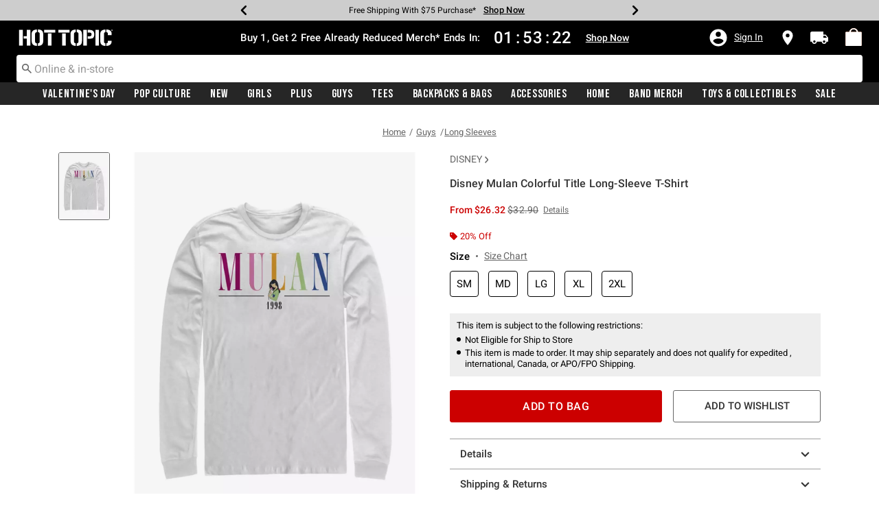

--- FILE ---
content_type: text/javascript; charset=utf-8
request_url: https://r.cquotient.com/recs/aavt-hottopic/pdp-top-new-products-to-product?callback=CQuotient._callback1&_device=mac&userId=&cookieId=acbjia22a4qUrK72iuuQ44Uh5w&emailId=&anchors=id%3A%3A14205210%7C%7Csku%3A%3A%7C%7Ctype%3A%3A%7C%7Calt_id%3A%3A&slotId=pdp-recommendation-einstein-1&slotConfigId=Product_Page_Recommender1&slotConfigTemplate=slots%2Frecommendation%2Frecommendations.isml&ccver=1.03&realm=AAVT&siteId=hottopic&instanceType=prd&v=v3.1.3&json=%7B%22userId%22%3A%22%22%2C%22cookieId%22%3A%22acbjia22a4qUrK72iuuQ44Uh5w%22%2C%22emailId%22%3A%22%22%2C%22anchors%22%3A%5B%7B%22id%22%3A%2214205210%22%2C%22sku%22%3A%22%22%2C%22type%22%3A%22%22%2C%22alt_id%22%3A%22%22%7D%5D%2C%22slotId%22%3A%22pdp-recommendation-einstein-1%22%2C%22slotConfigId%22%3A%22Product_Page_Recommender1%22%2C%22slotConfigTemplate%22%3A%22slots%2Frecommendation%2Frecommendations.isml%22%2C%22ccver%22%3A%221.03%22%2C%22realm%22%3A%22AAVT%22%2C%22siteId%22%3A%22hottopic%22%2C%22instanceType%22%3A%22prd%22%2C%22v%22%3A%22v3.1.3%22%7D
body_size: 688
content:
/**/ typeof CQuotient._callback1 === 'function' && CQuotient._callback1({"pdp-top-new-products-to-product":{"displayMessage":"pdp-top-new-products-to-product","recs":[{"id":"15750264","product_name":"Disney Mulan Watercolor Live Action Title Long-Sleeve T-Shirt","image_url":"http://cdn.media.amplience.net/s/hottopic/15750264_hi","product_url":"https://www.hottopic.com/product/disney-mulan-watercolor-live-action-title-long-sleeve-t-shirt/15750264.html"},{"id":"13700336","product_name":"Disney Mulan Oh Mushu Long-Sleeve T-Shirt","image_url":"http://cdn.media.amplience.net/s/hottopic/13700336_hi","product_url":"https://www.hottopic.com/product/disney-mulan-oh-mushu-long-sleeve-t-shirt/13700336.html"},{"id":"13700354","product_name":"Disney Mulan Stone Dragon Head Long-Sleeve T-Shirt","image_url":"http://cdn.media.amplience.net/s/hottopic/13700354_hi","product_url":"https://www.hottopic.com/product/disney-mulan-stone-dragon-head-long-sleeve-t-shirt/13700354.html"},{"id":"15887710","product_name":"Disney Mulan Live Action Fighting Stance Long-Sleeve T-Shirt","image_url":"http://cdn.media.amplience.net/s/hottopic/15887710_hi","product_url":"https://www.hottopic.com/product/disney-mulan-live-action-fighting-stance-long-sleeve-t-shirt/15887710.html"},{"id":"18631937","product_name":"Disney Mulan Mushu Dragon Long-Sleeve T-Shirt","image_url":"http://cdn.media.amplience.net/s/hottopic/18631937_hi","product_url":"https://www.hottopic.com/product/disney-mulan-mushu-dragon-long-sleeve-t-shirt/18631937.html"},{"id":"13727821","product_name":"Disney Mulan Watercolor Mulan Title Tank","image_url":"http://cdn.media.amplience.net/s/hottopic/13727821_hi","product_url":"https://www.hottopic.com/product/disney-mulan-watercolor-mulan-title-tank/13727821.html"},{"id":"11922365","product_name":"Disney Mulan Stone Mushu Long-Sleeve T-Shirt","image_url":"http://cdn.media.amplience.net/s/hottopic/11922365_hi","product_url":"https://www.hottopic.com/product/disney-mulan-stone-mushu-long-sleeve-t-shirt/11922365.html"},{"id":"18631944","product_name":"Disney Mulan Mushu Stained Glass Long-Sleeve T-Shirt","image_url":"http://cdn.media.amplience.net/s/hottopic/18631944_hi","product_url":"https://www.hottopic.com/product/disney-mulan-mushu-stained-glass-long-sleeve-t-shirt/18631944.html"},{"id":"13266451","product_name":"Disney Mulan Mushu And Cricket Faux Pocket Long-Sleeve T-Shirt","image_url":"http://cdn.media.amplience.net/s/hottopic/13266451_hi","product_url":"https://www.hottopic.com/product/disney-mulan-mushu-and-cricket-faux-pocket-long-sleeve-t-shirt/13266451.html"},{"id":"13732054","product_name":"Disney Mulan Mulan Poses Tank","image_url":"http://cdn.media.amplience.net/s/hottopic/13732054_hi","product_url":"https://www.hottopic.com/product/disney-mulan-mulan-poses-tank/13732054.html"},{"id":"13732061","product_name":"Disney Mulan Mulan Sunset Tank","image_url":"http://cdn.media.amplience.net/s/hottopic/13732061_hi","product_url":"https://www.hottopic.com/product/disney-mulan-mulan-sunset-tank/13732061.html"},{"id":"13727766","product_name":"Disney Mulan Mulan Block Tank","image_url":"http://cdn.media.amplience.net/s/hottopic/13727766_hi","product_url":"https://www.hottopic.com/product/disney-mulan-mulan-block-tank/13727766.html"},{"id":"13732047","product_name":"Disney Mulan Mulan Comic Panels Tank","image_url":"http://cdn.media.amplience.net/s/hottopic/13732047_hi","product_url":"https://www.hottopic.com/product/disney-mulan-mulan-comic-panels-tank/13732047.html"},{"id":"13727794","product_name":"Disney Mulan Mulan Sphere Tank","image_url":"http://cdn.media.amplience.net/s/hottopic/13727794_hi","product_url":"https://www.hottopic.com/product/disney-mulan-mulan-sphere-tank/13727794.html"},{"id":"13727781","product_name":"Disney Mulan Mulan Floral Boxed Tank","image_url":"http://cdn.media.amplience.net/s/hottopic/13727781_hi","product_url":"https://www.hottopic.com/product/disney-mulan-mulan-floral-boxed-tank/13727781.html"}],"recoUUID":"51e40fef-23ea-43bb-b1ef-b75d1849d3b8"}});

--- FILE ---
content_type: text/javascript; charset=utf-8
request_url: https://r.cquotient.com/recs/aavt-hottopic/pdp-bottom-new-product-to-product?callback=CQuotient._callback2&_device=mac&userId=&cookieId=acbjia22a4qUrK72iuuQ44Uh5w&emailId=&anchors=id%3A%3A14205210%7C%7Csku%3A%3A%7C%7Ctype%3A%3A%7C%7Calt_id%3A%3A&slotId=pdp-recommendation-einstein-2&slotConfigId=Product_Page_Recommender2&slotConfigTemplate=slots%2Frecommendation%2Frecommendations.isml&ccver=1.03&realm=AAVT&siteId=hottopic&instanceType=prd&v=v3.1.3&json=%7B%22userId%22%3A%22%22%2C%22cookieId%22%3A%22acbjia22a4qUrK72iuuQ44Uh5w%22%2C%22emailId%22%3A%22%22%2C%22anchors%22%3A%5B%7B%22id%22%3A%2214205210%22%2C%22sku%22%3A%22%22%2C%22type%22%3A%22%22%2C%22alt_id%22%3A%22%22%7D%5D%2C%22slotId%22%3A%22pdp-recommendation-einstein-2%22%2C%22slotConfigId%22%3A%22Product_Page_Recommender2%22%2C%22slotConfigTemplate%22%3A%22slots%2Frecommendation%2Frecommendations.isml%22%2C%22ccver%22%3A%221.03%22%2C%22realm%22%3A%22AAVT%22%2C%22siteId%22%3A%22hottopic%22%2C%22instanceType%22%3A%22prd%22%2C%22v%22%3A%22v3.1.3%22%7D
body_size: 761
content:
/**/ typeof CQuotient._callback2 === 'function' && CQuotient._callback2({"pdp-bottom-new-product-to-product":{"displayMessage":"pdp-bottom-new-product-to-product","recs":[{"id":"17280980","product_name":"Disney Lilo & Stitch Title Long-Sleeve T-Shirt","image_url":"http://cdn.media.amplience.net/s/hottopic/17280980_hi","product_url":"https://www.hottopic.com/product/disney-lilo-stitch-title-long-sleeve-t-shirt/17280980.html"},{"id":"15488709","product_name":"Star Wars Title Card Long-Sleeve T-Shirt","image_url":"http://cdn.media.amplience.net/s/hottopic/15488709_hi","product_url":"https://www.hottopic.com/product/star-wars-title-card-long-sleeve-t-shirt/15488709.html"},{"id":"15349544","product_name":"Disney Princess Stacked Names Long-Sleeve T-Shirt","image_url":"http://cdn.media.amplience.net/s/hottopic/15349544_hi","product_url":"https://www.hottopic.com/product/disney-princess-stacked-names-long-sleeve-t-shirt/15349544.html"},{"id":"14204729","product_name":"Disney Cinderella Group Long-Sleeve T-Shirt","image_url":"http://cdn.media.amplience.net/s/hottopic/14204729_hi","product_url":"https://www.hottopic.com/product/disney-cinderella-group-long-sleeve-t-shirt/14204729.html"},{"id":"15328069","product_name":"Disney Pixar Up Travel Poster Long-Sleeve T-Shirt","image_url":"http://cdn.media.amplience.net/s/hottopic/15328069_hi","product_url":"https://www.hottopic.com/product/disney-pixar-up-travel-poster-long-sleeve-t-shirt/15328069.html"},{"id":"15328076","product_name":"Disney Pixar Up Travel Poster Long-Sleeve T-Shirt","image_url":"http://cdn.media.amplience.net/s/hottopic/15328076_hi","product_url":"https://www.hottopic.com/product/disney-pixar-up-travel-poster-long-sleeve-t-shirt/15328076.html"},{"id":"19901173","product_name":"Disney Princesses Hello Fall Long-Sleeve T-Shirt","image_url":"http://cdn.media.amplience.net/s/hottopic/19901173_hi","product_url":"https://www.hottopic.com/product/disney-princesses-hello-fall-long-sleeve-t-shirt/19901173.html"},{"id":"18631986","product_name":"Disney Princesses Drama Meme Long-Sleeve T-Shirt","image_url":"http://cdn.media.amplience.net/s/hottopic/18631986_hi","product_url":"https://www.hottopic.com/product/disney-princesses-drama-meme-long-sleeve-t-shirt/18631986.html"},{"id":"16354081","product_name":"Disney Ducktales Group Long-Sleeve T-Shirt","image_url":"http://cdn.media.amplience.net/s/hottopic/16354081_hi","product_url":"https://www.hottopic.com/product/disney-ducktales-group-long-sleeve-t-shirt/16354081.html"},{"id":"14237834","product_name":"Disney Pixar Up Goodest Boy Long-Sleeve T-Shirt","image_url":"http://cdn.media.amplience.net/s/hottopic/14237834_hi","product_url":"https://www.hottopic.com/product/disney-pixar-up-goodest-boy-long-sleeve-t-shirt/14237834.html"},{"id":"16354074","product_name":"Disney Ducktales Cover Long-Sleeve T-Shirt","image_url":"http://cdn.media.amplience.net/s/hottopic/16354074_hi","product_url":"https://www.hottopic.com/product/disney-ducktales-cover-long-sleeve-t-shirt/16354074.html"},{"id":"15347686","product_name":"Disney The Little Mermaid Tonal Ariel Long-Sleeve T-Shirt","image_url":"http://cdn.media.amplience.net/s/hottopic/15347686_hi","product_url":"https://www.hottopic.com/product/disney-the-little-mermaid-tonal-ariel-long-sleeve-t-shirt/15347686.html"},{"id":"11988528","product_name":"Disney Aladdin 2019 Jasmine Long-Sleeve T-Shirt","image_url":"http://cdn.media.amplience.net/s/hottopic/11988528_hi","product_url":"https://www.hottopic.com/product/disney-aladdin-2019-jasmine-long-sleeve-t-shirt-/11988528.html"},{"id":"14237841","product_name":"Disney Pixar Up Goodest Boy Badge Long-Sleeve T-Shirt","image_url":"http://cdn.media.amplience.net/s/hottopic/14237841_hi","product_url":"https://www.hottopic.com/product/disney-pixar-up-goodest-boy-badge-long-sleeve-t-shirt/14237841.html"},{"id":"15887512","product_name":"Disney Beauty And The Beast Classic Long-Sleeve T-Shirt","image_url":"http://cdn.media.amplience.net/s/hottopic/15887512_hi","product_url":"https://www.hottopic.com/product/disney-beauty-and-the-beast-classic-long-sleeve-t-shirt/15887512.html"}],"recoUUID":"aa579389-81bf-4200-b956-00c9a5622310"}});

--- FILE ---
content_type: text/javascript; charset=utf-8
request_url: https://p.cquotient.com/pebble?tla=aavt-hottopic&activityType=viewProduct&callback=CQuotient._act_callback0&cookieId=acbjia22a4qUrK72iuuQ44Uh5w&userId=&emailId=&product=id%3A%3A14205210%7C%7Csku%3A%3A%7C%7Ctype%3A%3A%7C%7Calt_id%3A%3A&realm=AAVT&siteId=hottopic&instanceType=prd&locale=default&referrer=&currentLocation=https%3A%2F%2Fwww.hottopic.com%2Fproduct%2Fdisney-mulan-colorful-title-long-sleeve-t-shirt%2F14205210.html&ls=true&_=1768802787421&v=v3.1.3&fbPixelId=__UNKNOWN__&json=%7B%22cookieId%22%3A%22acbjia22a4qUrK72iuuQ44Uh5w%22%2C%22userId%22%3A%22%22%2C%22emailId%22%3A%22%22%2C%22product%22%3A%7B%22id%22%3A%2214205210%22%2C%22sku%22%3A%22%22%2C%22type%22%3A%22%22%2C%22alt_id%22%3A%22%22%7D%2C%22realm%22%3A%22AAVT%22%2C%22siteId%22%3A%22hottopic%22%2C%22instanceType%22%3A%22prd%22%2C%22locale%22%3A%22default%22%2C%22referrer%22%3A%22%22%2C%22currentLocation%22%3A%22https%3A%2F%2Fwww.hottopic.com%2Fproduct%2Fdisney-mulan-colorful-title-long-sleeve-t-shirt%2F14205210.html%22%2C%22ls%22%3Atrue%2C%22_%22%3A1768802787421%2C%22v%22%3A%22v3.1.3%22%2C%22fbPixelId%22%3A%22__UNKNOWN__%22%7D
body_size: 368
content:
/**/ typeof CQuotient._act_callback0 === 'function' && CQuotient._act_callback0([{"k":"__cq_uuid","v":"acbjia22a4qUrK72iuuQ44Uh5w","m":34128000},{"k":"__cq_bc","v":"%7B%22aavt-hottopic%22%3A%5B%7B%22id%22%3A%2214205210%22%7D%5D%7D","m":2592000},{"k":"__cq_seg","v":"0~0.00!1~0.00!2~0.00!3~0.00!4~0.00!5~0.00!6~0.00!7~0.00!8~0.00!9~0.00","m":2592000}]);

--- FILE ---
content_type: application/x-javascript;charset=utf-8
request_url: https://sanalytics.hottopic.com/id?d_visid_ver=4.1.0&d_fieldgroup=A&mcorgid=33A90F985C014F620A495CF5%40AdobeOrg&mid=38877046411352231227713500985250576164&ts=1768802789303
body_size: -40
content:
{"mid":"38877046411352231227713500985250576164"}

--- FILE ---
content_type: application/javascript
request_url: https://tags.tiqcdn.com/utag/hott/dwhottopic/prod/utag.120.js?utv=ut4.46.202503172301
body_size: 714
content:
//tealium universal tag - utag.120 ut4.0.202512221903, Copyright 2025 Tealium.com Inc. All Rights Reserved.
window["_smtr"]=window["_smtr"]||[];try{(function(id,loader){var u={};utag.o[loader].sender[id]=u;if(utag===undefined){utag={};}if(utag.ut===undefined){utag.ut={};}if(utag.ut.loader===undefined){u.loader=function(o){var a,b,c,l;a=document;if(o.type==="iframe"){b=a.createElement("iframe");b.setAttribute("height","1");b.setAttribute("width","1");b.setAttribute("style","display:none");b.setAttribute("src",o.src);}else if(o.type==="img"){utag.DB("Attach img: "+o.src);b=new Image();b.src=o.src;return;}else{b=a.createElement("script");b.language="javascript";b.type="text/javascript";b.async=1;b.charset="utf-8";b.src=o.src;}if(o.id){b.id=o.id;}if(typeof o.cb==="function"){if(b.addEventListener){b.addEventListener("load",function(){o.cb();},false);}else{b.onreadystatechange=function(){if(this.readyState==="complete"||this.readyState==="loaded"){this.onreadystatechange=null;o.cb();}};}}l=o.loc||"head";c=a.getElementsByTagName(l)[0];if(c){utag.DB("Attach to "+l+": "+o.src);if(l==="script"){c.parentNode.insertBefore(b,c);}else{c.appendChild(b);}}};}else{u.loader=utag.ut.loader;}
u.ev={'view':1,"link":1};u.initialized=false;u.map={};u.extend=[];u.send=function(a,b){if(u.ev[a]||u.ev.all!==undefined){var c,d,e,f,i;u.data={"base_url":"	https://d1n00d49gkbray.cloudfront.net/js/hottopic.js"
};for(d in utag.loader.GV(u.map)){if(b[d]!==undefined&&b[d]!==""){e=u.map[d].split(",");for(f=0;f<e.length;f++){u.data[e[f]]=b[d];}}}
utag.smarter_hq=utag.smarter_hq||{};utag.smarter_hq=b;u.loader_cb=function(){u.initialized=true;_smtr.push(["processTealiumData",utag.smarter_hq]);};if(!u.initialized){u.loader({"type":"script","src":u.data.base_url,"cb":u.loader_cb,"loc":"script","id":'utag_120'});}else{u.loader_cb();}
}}
utag.o[loader].loader.LOAD(id);})("120","hott.dwhottopic");}catch(error){utag.DB(error);}


--- FILE ---
content_type: application/javascript
request_url: https://cdns.brsrvr.com/v1/br-trk-6138.js
body_size: 16112
content:
(function(h){var a={getBaseDomain:function(i){var j=i.split(".");var k=j.length;if(k<=2){return i}if(j[k-1].length<=2&&j[k-2].length<=3){return j[k-3]+"."+j[k-2]+"."+j[k-1]}else{return j[k-2]+"."+j[k-1]}},setPersistentCookie:function(m,l,k){var i=new Date();i.setDate(i.getDate()+365*100);var j=m+"="+escape(l)+"; expires="+i.toGMTString()+"; path=/";if(k){j=j+"; domain="+k}document.cookie=j},getCookie:function(l){var j=document.cookie;if(j&&(j.length>0)){var i=j.indexOf(l+"=");if(i!=-1){i=i+l.length+1;var k=j.indexOf(";",i);if(k==-1){k=j.length}return unescape(j.substring(i,k))}}return""},getSiteLevelVars:function(k,l){for(var j=0;j<k.length;j++){l[k[j].brVar]=this.getExtractedValue(k[j])}return l},getDataLayerObject:function(t,p,k){var o={};if(!p){var n=[];for(var l in t){var r=t[l];for(var m=0;m<r.length;m++){if(r[m].brVar=="ptype"){n.push(r[m]);r.splice(m,1)}}}if(Object.keys(n).length==0){return o}var q=this.getPType(n);if(!q){if(k.ptype){p=k.ptype}else{p="other"}}else{p=q}}o.ptype=p;var j=t[p];if(j){for(var m=0;m<j.length;m++){var s=this.getExtractedValue(j[m]);if(s){o[j[m].brVar]=s}}}return o},getExtractedValue:function(r){if(!r.mappedTo||r.mappedTo==""){return""}var u=r.mappedTo.split(".");var q=new Object();var t="";var s="";var p=true;try{if(u[0].indexOf("[")!=-1){var l=u[0].split(/\[(\d+)\]/);q=window[l[0]][l[1]]}else{q=window[u[0]]}var n=q;try{for(var o=1;o<u.length;o++){var k=u[o];if(k.indexOf("[")!=-1){var j=k.split(/\[(\d+)\]/);n=n[j[0]][j[1]]}else{n=n[k]}}}catch(m){p=false;n=""}if(!n){p=false;t=""}else{t=n}}catch(m){return s}if(r.exactMatch){s=t;return s}else{if(r.regexStr&&r.regexStr!=""){s=this.applyRegex(t,r.regexStr);return s}else{if(r.rule&&r.rule!=""){s=this.applyExtractionRule(t,r.rule,p);return s}else{s=t;return s}}}},getPType:function(j){var m=["homepage","category","search","product","thematic","other","mlt","trending","personalized"];var k="";for(var l=0;l<j.length;l++){if(!j[l].mappedTo||j[l].mappedTo==""){continue}k=this.getExtractedValue(j[l]);if(m.indexOf(k)>-1){return k}}return null},applyRegex:function(j,n){var m=n.lastIndexOf("/");var l=[n.substring(1,m),n.substring(m+1)];var k=new RegExp(l[0],l[1]);var o=k.exec(j);if(o===null){return""}if(o.length>1){o=decodeURI(o[1])}else{o=decodeURI(o[0])}o=o.replace(/\+/g," ");return o},applyExtractionRule:function(r,p,m){var j=p.split("&");var k=j[0];var o=j[1];var q=j[2];if(k=="exists"){if(m){return q}else{return r}}else{var n=o.split("!");for(var l=0;l<n.length;l++){o=n[l];if(k=="contains"&&o!=""){if(r.indexOf(o)!=-1){return q}else{continue}}else{if(k=="begins with"&&o!=""){if(r.indexOf(o)==0){return q}else{continue}}else{if(k=="ends with"&&o!=""){if(r.lastIndexOf(o)==(r.length-o.length)){return q}else{continue}}}}}return r}},addEventHandler:function(j,i,k){if(j.addEventListener){j.addEventListener(i,k,true)}else{if(j.attachEvent){j.attachEvent("on"+i,k)}else{j["on"+i]=k}}},addLoadHandler:function(i){if(document.readyState=="interactive"||document.readyState=="complete"||document.readyState=="loaded"){i();return}if(document.addEventListener){document.addEventListener("DOMContentLoaded",i,false)}else{if(document.attachEvent){document.attachEvent("onreadystatechange",function(){if(document.readyState==="complete"){i()}})}}},extend:function(i,k){for(var j in k){if(k.hasOwnProperty(j)){i[j]=k[j]}}return i},testLocalStorage:function(){localStorage.setItem("_br_test_storage","1");var i=localStorage.getItem("_br_test_storage")=="1";localStorage.removeItem("_br_test_storage");return i},parseBRCookie:function(q){var r={};var l=q.split(":");var s=["uid","_uid","hc","ts"];for(var n=0,k=l.length;n<k;n++){for(var m=0,p=s.length;m<p;m++){if(l[n].substring(0,s[m].length)==s[m]){var o=l[n].split("=");if(o[0]&&o[1]){r[o[0]]=o[1]}}}}return r}};var b={jsonParsing:typeof JSON==="object"&&!!JSON.parse&&!!JSON.stringify,querySelector:typeof document.querySelector==="function"&&typeof document.querySelectorAll==="function"};try{b.localStorage=typeof localStorage==="object"&&!!localStorage.removeItem&&a.testLocalStorage()}catch(d){b.localStorage=false}a.support=b;var f={init:function(){this.browser=this.searchString(this.dataBrowser)||"An unknown browser";this.version=this.searchVersion(navigator.userAgent)||this.searchVersion(navigator.appVersion)||"an unknown version";this.OS=this.searchString(this.dataOS)||"an unknown OS";urlLength=60000;subUrlLength=30000;if(this.browser=="Explorer"){if(this.version<=6){urlLength=1900;subUrlLength=800}else{if(this.version<=8){urlLength=4000;subUrlLength=1800}}}this.urlLength=urlLength;this.subUrlLength=subUrlLength},searchString:function(m){for(var j=0;j<m.length;j++){var k=m[j].string;var l=m[j].prop;this.versionSearchString=m[j].versionSearch||m[j].identity;if(k){if(k.indexOf(m[j].subString)!=-1){return m[j].identity}}else{if(l){return m[j].identity}}}},searchVersion:function(j){var i=j.indexOf(this.versionSearchString);if(i==-1){return}return parseFloat(j.substring(i+this.versionSearchString.length+1))},dataBrowser:[{string:navigator.userAgent,subString:"Chrome",identity:"Chrome"},{string:navigator.userAgent,subString:"OmniWeb",versionSearch:"OmniWeb/",identity:"OmniWeb"},{string:navigator.vendor,subString:"Apple",identity:"Safari",versionSearch:"Version"},{prop:window.opera,identity:"Opera",versionSearch:"Version"},{string:navigator.vendor,subString:"iCab",identity:"iCab"},{string:navigator.vendor,subString:"KDE",identity:"Konqueror"},{string:navigator.userAgent,subString:"Firefox",identity:"Firefox"},{string:navigator.vendor,subString:"Camino",identity:"Camino"},{string:navigator.userAgent,subString:"Netscape",identity:"Netscape"},{string:navigator.userAgent,subString:"MSIE",identity:"Explorer",versionSearch:"MSIE"},{string:navigator.userAgent,subString:"Gecko",identity:"Mozilla",versionSearch:"rv"},{string:navigator.userAgent,subString:"Mozilla",identity:"Netscape",versionSearch:"Mozilla"}],dataOS:[{string:navigator.platform,subString:"Win",identity:"Windows"},{string:navigator.platform,subString:"Mac",identity:"Mac"},{string:navigator.userAgent,subString:"iPhone",identity:"iPhone/iPod"},{string:navigator.platform,subString:"Linux",identity:"Linux"}]};f.init();a.browserDetect=f;function g(V){var C=a.getDataLayerObject(BrTrk.options.pixelTypes,null,V);C=a.getSiteLevelVars(BrTrk.options.siteLevelRules,C);a.extend(V,C);var y="http://p.brsrvr.com/pix.gif";var G="https://p.brsrvr.com/pix.gif";var D="_br_uid_2";var i;var o=false;var B;var p;var r="br-trk.deferredPixel",z="br-trk.deferredData";function S(Y){var W={};for(var X in Y){if(Y.hasOwnProperty(X)&&(Y[X]!==h)&&(typeof Y[X]!=="function")){W[X]=Y[X]}}return W}var V=S(V);function R(){return S(V)}function j(W){o=false;V=S(W);V.ajax=1}function O(){if(typeof br_related_rid!=="undefined"&&br_related_rid){B=br_related_rid}}function P(){var ag=a.getCookie(D);var af=ag&&ag.length>0;var Z;var ah={};if(!af){var aa=Math.round(Math.random()*10000000000000);Z="uid="+aa}else{var W=ag.split(":");Z=W[0];if(Z.indexOf("uid=")==-1){var aa=Math.round(Math.random()*10000000000000);Z="uid="+aa}for(var X=1,ab=W.length;X<ab;X++){if(W[X].substring(0,"_uid".length)=="_uid"){}else{var ac=W[X].split("=");if(ac[0]&&ac[1]){ah[ac[0]]=ac[1]}}}}ah.v=ah.v||BrTrk.scriptVersion;ah.ts=ah.ts||(new Date()).getTime();ah.hc=Number(ah.hc||0)+1;var Y=[Z];for(var ae in ah){Y.push(ae+"="+ah[ae])}ag=Y.join(":");if(ag!=i&&ag.length<1000){var ad=a.getBaseDomain(document.domain);a.setPersistentCookie(D,ag,ad);i=a.getCookie(D)}}function q(){var Y=document.getElementsByTagName("link");for(var X=0,W=Y.length;X<W;X++){if(Y[X].getAttribute("rel")=="canonical"){return Y[X].getAttribute("href")}}return""}function N(X){var W=a.browserDetect.subUrlLength;if(!X){return""}return X.length>W?X.substring(0,W)+"~~":X}function F(W){if(W&&W!==""){return W}return document.referrer||""}function A(W,X){return W+"="+encodeURIComponent(X)}function E(Y,W){var X="";if(Y[W]){X=Y[W];delete Y[W]}return X}function u(X){var W=X;var aa={};var Z={};Z.items=[];var Y=0;aa.basket=Z;aa.basket_value=Y;return aa}function v(X,ab){var aa="|",Z=[],W;if(ab){while(ab&&(ab!==X.parentNode)){var Y=ab.tagName;if(ab.id){Y+="#"+ab.id}else{if(ab.className){Y+="."+ab.className}}if(!W&&ab.tagName==="A"){W=ab.href}Z.splice(0,0,Y);ab=ab.parentNode}}return{path:Z.join(aa),href:W||""}}function m(ab){var ac="!";var W="'";var Z={prod_id:"i",sku:"s",name:"n",quantity:"q",price:"p",mod:"m",prod_ver:"r"};var ag=[];for(var ad=0;ad<ab.length;ad++){var Y=[];for(var ae in ab[ad]){if(ae in Z){var aa=ab[ad][ae];if(typeof(aa)=="string"){aa=aa.replace("!","%21");aa=aa.replace("'","%27")}Y.push([Z[ae],aa].join(""))}}var X=Y.join(W);ag.push(X)}var af=ac+ag.join(ac);return af}function t(Y){var W=new Image();var X=("https:"===document.location.protocol)?G:y;W.src=X+"?"+Y}function x(aj){var ac=[];ac.push(A("acct_id",E(aj,"acct_id")));ac.push(A("cookie2",i));ac.push(A("sid",B));var X=E(aj,"is_conversion");var Z=E(aj,"order_id");var ag=E(aj,"basket");var af=E(aj,"basket_value");if(X&&X!=""&&X=="1"){ac.push(A("is_conversion",X));var ad=[];var ai="";if(ag&&ag.items&&ag.items.length>0){ad=ag.items}else{var W=u(ag);var ae=W.basket;if(ae&&ae.items&&ae.items.length>0){ad=ae.items}}ai=m(ad);ac.push(A("basket",ai));if(Z){ac.push(A("order_id",Z))}if(af){ac.push(A("basket_value",af))}else{if(W.basket_value!=0){ac.push(A("basket_value",W.basket_value))}}}var ab=E(aj,"explicit_referrer");ac.push(A("ref",N(F(ab))));ac.push(A("tzo",new Date().getTimezoneOffset()));ac.push(A("rand",Math.random()));for(var ah in aj){ac.push(A(ah,aj[ah]))}var Y=N(location.href);ac.push(A("url",Y));var aa=N(q());if(aa){ac.push(A("rc",1));if(aa!=Y){ac.push(A("can_url",aa))}}ac.push(A("version",BrTrk.scriptVersion));return ac.join("&")}function I(af,ae){try{var ad=window.BrTrkConfig;if(ad&&typeof ad.pixelLogCallback==="function"){ad.pixelLogCallback(a,af)}}catch(aa){}af.lang=navigator.language||navigator.browserLanguage;var Z=BrTrk.options.extraCookies||[];for(var ab=0;ab<Z.length;ab++){var Y=Z[ab];var X=a.getCookie(Y.name);if(X||X===false||X===0){var ac="_ec_"+Y.name;if(X.length<=Y.maxLength){af[ac]=X}else{af[ac]=X.substring(0,Y.maxLength)}}}var W=x(af);if(W.length>a.browserDetect.urlLength){W=W.substr(0,a.browserDetect.urlLength)+"&tr=1"}if(ae){if(b.localStorage){localStorage[r]=W}}else{t(W)}}function l(X){w();var ab={};if(document.title){ab.title=document.title.substr(0,200)}var Z=S(V);for(var ad in Z){ab[ad]=Z[ad]}X=X||"pageview";ab.type=X;if(typeof document.br_custom_data!=="undefined"){var ae=document.br_custom_data;for(var ad in ae){for(var aa in ae[ad]){ab[ad+"_"+aa]=ae[ad][aa]}}}try{if(b.localStorage&&b.jsonParsing&&localStorage[z]){var W=JSON.parse(localStorage[z]);if(W){for(var ad in W){if(W.hasOwnProperty(ad)){var ac="df_"+ad;if(typeof ab[ac]==="undefined"){ab[ac]=W[ad]}}}}localStorage.removeItem(z)}}catch(Y){}I(ab)}function J(X,Y){var W=S(V);W.type="linkclick";if(X){W.link=X}if(Y){W.path=Y}W.time=(new Date()).getTime()-p;I(W)}function M(ad,ac,ab,Y,X){var W=S(V);W.group=ad;W.type="event";W.etype=ac;var Z={};if(ac=="quickview"){Z=a.getDataLayerObject(BrTrk.options.pixelTypes,"quickview",ab)}else{Z=a.getDataLayerObject(BrTrk.options.pixelTypes,"event",ab)}a.extend(W,ab);a.extend(W,Y);a.extend(W,Z);try{if(X&&b.localStorage&&b.jsonParsing){localStorage[z]=JSON.stringify(W)}}catch(aa){}I(W,X)}function w(){if(b.localStorage){var W=localStorage[r];if(W){localStorage.removeItem(r);t(W)}}}function s(W){var aa=W.length;while(aa--){var Z=W[aa];if(Z.event=="dynamic-click"){var X=document.body;var ab=Z;var Y=(function(ac,ad){return function(ah){var ae=ah||window.event;var ag=ae.target||ae.srcElement;if(ag&&((ag.id==ad.className||ag.id==ad.id)||(ag.className==ad.className||ag.className==ad.id))){var af=v(ac,ag);M(ad.group,ad.action,{path:af.path},{},ad.deferred)}else{return false}}})(X,ab);a.addEventHandler(X,"click",Y)}else{L(Z)}}}function L(Z){if(!Z.event||!Z.group||!Z.action){return false}var ab=[];if(Z.id){var Y=document.getElementById(Z.id);if(Y){ab.push(Y)}}else{if(Z.className){var aa=[];if(typeof document.getElementsByClassName==="function"){aa=document.getElementsByClassName(Z.className)}else{if(b.querySelector){aa=document.querySelectorAll("."+Z.className)}}if(aa.length){ab=aa}}else{if(Z.selector&&b.querySelector){var aa=document.querySelectorAll(Z.selector);if(aa.length){ab=aa}}}}if(ab.length){var X=ab.length;while(X--){if(Z.event=="enter"){Z.event="keydown";var W=(function(ac){return function(ag){ag.which=ag.which||ag.keyCode;if(ag.which!=13){return false}var ad=ag||window.event;var af=ad.target||ad.srcElement;if(!af){return false}var ae=v(ac,af);M(Z.group,Z.action,{path:ae.path},{},Z.deferred)}})(ab[X]);a.addEventHandler(ab[X],Z.event,W)}else{var W=(function(ac){return function(ag){var ad=ag||window.event;var af=ad.target||ad.srcElement;if(!af){return false}var ae=v(ac,af);M(Z.group,Z.action,{path:ae.path},{},Z.deferred)}})(ab[X]);a.addEventHandler(ab[X],Z.event,W)}}return true}}function Q(){a.addLoadHandler(function(){s(BrTrk.options.eventTrackingSelectors.trackedElements)})}function k(){if(!BrTrk.options.timeTracking){return}var W=[5000,25000,75000,150000];var Y=function(Z){var aa=S(V);aa.type="sitetime";aa.time=W[Z];I(aa)};var X;for(X=0;X<W.length;++X){(function(Z){setTimeout(function(){Y(Z)},W[Z])})(X)}}function n(X){var W;for(W=0;W<X.length;W++){K(X[W])}}function K(W,Y,aa){var Z=document.getElementById(W);if(!Z){return false}var X=function(ae){if(typeof aa==="function"){aa(V)}var ab=ae||window.event;var ad=ab.target||ab.srcElement;if(!ad){return false}var ac=v(Z,ad);J(ac.href,ac.path)};a.addEventHandler(Z,"mousedown",X);return true}function H(){a.addLoadHandler(function(){n(BrTrk.options.linkTrackingIds)})}function U(){if(o){return}l();Q();H();k();o=true}function T(){p=(new Date()).getTime();P();O()}this.logPageView=l;this.logLinkClick=J;this.logEvent=M;this.addClickTracker=K;this.enableEventTracking=Q;this.enableLinkTracking=H;this.enableTracking=U;this.enableTimeTracking=k;this.getBrData=R;this.updateBrData=j;this.getCookie=a.getCookie;T()}var c;window.BrTrk={scriptVersion:"12.0",acctId:6138,options:{extraCookies:[],linkTrackingIds:[],eventTrackingSelectors:{trackedElements:[]},timeTracking:false,siteLevelRules:[],pixelTypes:{category:[{brVar:"ptype",mappedTo:"",exactMatch:false,regexStr:"",rule:""},{brVar:"cat",mappedTo:"",exactMatch:false,regexStr:"",rule:""},{brVar:"cat_id",mappedTo:"",exactMatch:false,regexStr:"",rule:""}],product:[{brVar:"ptype",mappedTo:"",exactMatch:false,regexStr:"",rule:""},{brVar:"prod_id",mappedTo:"",exactMatch:false,regexStr:"",rule:""},{brVar:"prod_name",mappedTo:"",exactMatch:false,regexStr:"",rule:""},{brVar:"sku",mappedTo:"",exactMatch:false,regexStr:"",rule:""}],homepage:[{brVar:"ptype",mappedTo:"",exactMatch:false,regexStr:"",rule:""}],search:[{brVar:"ptype",mappedTo:"",exactMatch:false,regexStr:"",rule:""},{brVar:"search_term",mappedTo:"",exactMatch:false,regexStr:"",rule:""}],thematic:[{brVar:"ptype",mappedTo:"",exactMatch:false,regexStr:"",rule:""}],other:[{brVar:"ptype",mappedTo:"",exactMatch:false,regexStr:"",rule:""},{brVar:"is_conversion",mappedTo:"",exactMatch:false,regexStr:"",rule:""},{brVar:"basket",mappedTo:"",exactMatch:false,regexStr:"",rule:""},{brVar:"basket_value",mappedTo:"",exactMatch:false,regexStr:"",rule:""},{brVar:"order_id",mappedTo:"",exactMatch:false,regexStr:"",rule:""}],mlt:[{brVar:"ptype",mappedTo:"",exactMatch:false,regexStr:"",rule:""}],trending:[{brVar:"ptype",mappedTo:"",exactMatch:false,regexStr:"",rule:""}],personalized:[{brVar:"ptype",mappedTo:"",exactMatch:false,regexStr:"",rule:""}],siteRules:[{brVar:"domain_key",mappedTo:"",exactMatch:false,regexStr:"",rule:""}],event:[{brVar:"prod_id",mappedTo:"",exactMatch:false,regexStr:"",rule:""}]}},getTracker:function(i,j){if(!c){c=new g(j)}return c},BrUtils:a};if(typeof testBrTrk!=="undefined"){window.BrUtils=a;window.BrTrkClass=g}var e=function e(m){try{var i="br_data";var j={};if(window[i]){j=window[i]}j.acct_id=BrTrk.acctId;var l=BrTrk.getTracker(0,j);l.enableTracking()}catch(k){}};if(document.readyState==="complete"||(document.readyState!=="loading"&&!document.documentElement.doScroll)){e()}else{BrTrk.BrUtils.addEventHandler(window,"load",e)}}());